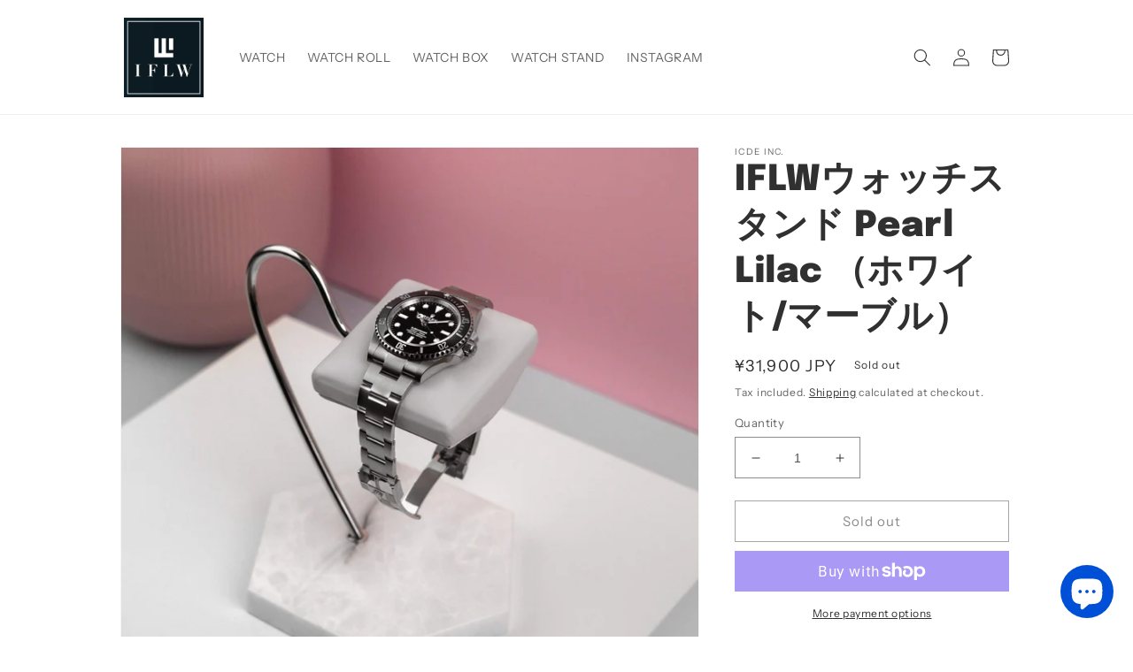

--- FILE ---
content_type: text/html; charset=UTF-8
request_url: https://nulls.solutions/shopify/gift-wrap/app/js/nulls-gift-wrap.js?shop=icdeinc.myshopify.com
body_size: 1414
content:
var _0xc51e=["","split","0123456789abcdefghijklmnopqrstuvwxyzABCDEFGHIJKLMNOPQRSTUVWXYZ+/","slice","indexOf","","",".","pow","reduce","reverse","0"];function _0xe74c(d,e,f){var g=_0xc51e[2][_0xc51e[1]](_0xc51e[0]);var h=g[_0xc51e[3]](0,e);var i=g[_0xc51e[3]](0,f);var j=d[_0xc51e[1]](_0xc51e[0])[_0xc51e[10]]()[_0xc51e[9]](function(a,b,c){if(h[_0xc51e[4]](b)!==-1)return a+=h[_0xc51e[4]](b)*(Math[_0xc51e[8]](e,c))},0);var k=_0xc51e[0];while(j>0){k=i[j%f]+k;j=(j-(j%f))/f}return k||_0xc51e[11]}eval(function(E,m,i,l,y,r){r="";for(var h=0,len=E.length;h<len;h++){var s="";while(E[h]!==i[y]){s+=E[h];h++}for(var j=0;j<i.length;j++)s=s.replace(new RegExp(i[j],"g"),j);r+=String.fromCharCode(_0xe74c(s,y,10)-l)}return decodeURIComponent(escape(r))}("[base64]",7,"SGLaTHYCO",9,5,16))

--- FILE ---
content_type: text/javascript; charset=utf-8
request_url: https://icdeinc.myshopify.com/products/iflw%E3%82%A6%E3%82%A9%E3%83%83%E3%83%81%E3%82%B9%E3%82%BF%E3%83%B3%E3%83%89-panda-lilac-%E3%83%9B%E3%83%AF%E3%82%A4%E3%83%88%E3%83%9E%E3%83%BC%E3%83%96%E3%83%AB-%E3%81%AE%E3%82%B3%E3%83%94%E3%83%BC.js
body_size: 1395
content:
{"id":6708030865615,"title":"IFLWウォッチスタンド Pearl Lilac （ホワイト\/マーブル）","handle":"iflwウォッチスタンド-panda-lilac-ホワイトマーブル-のコピー","description":"\u003cp data-mce-fragment=\"1\"\u003e大理石の模様が美しいウォッチスタンド。\u003cbr\u003eライラックのような上品なカラーが特徴の天然石であるミラスライラックマーブルを使用した正八角形にカットされ、エッジにはベベル（面取り）加工をして磨き上げました。\u003cbr\u003e\u003cbr\u003e本革のクッションが優しく時計をホールドし、ユニークな曲線を描くステンレスバーが美しく支えます。\u003cbr\u003e\u003c\/p\u003e\n\u003cp data-mce-fragment=\"1\"\u003eデスクの上に置いておくだけでも目を惹く、オブジェのようなウォッチスタンドです。\u003c\/p\u003e\n\u003cp data-mce-fragment=\"1\"\u003e\u003cbr\u003e\u003ci\u003e＊天然石を使用しているため、柄や色はイメージと異なる場合がございます。\u003cbr\u003e＊時計は商品に含まれておりません。\u003c\/i\u003e\u003c\/p\u003e","published_at":"2021-06-04T15:30:17+09:00","created_at":"2021-06-04T15:28:03+09:00","vendor":"iCDE Inc.","type":"ウォッチスタンド","tags":["IFLW","ウォッチスタンド"],"price":3190000,"price_min":3190000,"price_max":3190000,"available":false,"price_varies":false,"compare_at_price":null,"compare_at_price_min":0,"compare_at_price_max":0,"compare_at_price_varies":false,"variants":[{"id":39856729129167,"title":"Default Title","option1":"Default Title","option2":null,"option3":null,"sku":"1021061612","requires_shipping":true,"taxable":false,"featured_image":null,"available":false,"name":"IFLWウォッチスタンド Pearl Lilac （ホワイト\/マーブル）","public_title":null,"options":["Default Title"],"price":3190000,"weight":2000,"compare_at_price":null,"inventory_management":"shopify","barcode":"","requires_selling_plan":false,"selling_plan_allocations":[]}],"images":["\/\/cdn.shopify.com\/s\/files\/1\/0566\/9185\/1471\/products\/IFLW_Pearl_Lilac_watch_stand_single_lf1.jpg?v=1632474655","\/\/cdn.shopify.com\/s\/files\/1\/0566\/9185\/1471\/products\/IFLW_Pearl_Lilac_watch_stand_single_lf2.jpg?v=1632474688","\/\/cdn.shopify.com\/s\/files\/1\/0566\/9185\/1471\/products\/IFLW_Pearl_Lilac_watch_stand_single2.jpg?v=1632474703","\/\/cdn.shopify.com\/s\/files\/1\/0566\/9185\/1471\/products\/IFLW_Pearl_Lilac_Watch_Stand_single_marble_b094423b-257e-4c7f-aa10-11e002cace53.jpg?v=1632474762","\/\/cdn.shopify.com\/s\/files\/1\/0566\/9185\/1471\/products\/IFLW_Pearl_Lilac_watch_stand_single_cushion-1.jpg?v=1632474779"],"featured_image":"\/\/cdn.shopify.com\/s\/files\/1\/0566\/9185\/1471\/products\/IFLW_Pearl_Lilac_watch_stand_single_lf1.jpg?v=1632474655","options":[{"name":"Title","position":1,"values":["Default Title"]}],"url":"\/products\/iflw%E3%82%A6%E3%82%A9%E3%83%83%E3%83%81%E3%82%B9%E3%82%BF%E3%83%B3%E3%83%89-panda-lilac-%E3%83%9B%E3%83%AF%E3%82%A4%E3%83%88%E3%83%9E%E3%83%BC%E3%83%96%E3%83%AB-%E3%81%AE%E3%82%B3%E3%83%94%E3%83%BC","media":[{"alt":null,"id":21095437074639,"position":1,"preview_image":{"aspect_ratio":1.0,"height":1000,"width":1000,"src":"https:\/\/cdn.shopify.com\/s\/files\/1\/0566\/9185\/1471\/products\/IFLW_Pearl_Lilac_watch_stand_single_lf1.jpg?v=1632474655"},"aspect_ratio":1.0,"height":1000,"media_type":"image","src":"https:\/\/cdn.shopify.com\/s\/files\/1\/0566\/9185\/1471\/products\/IFLW_Pearl_Lilac_watch_stand_single_lf1.jpg?v=1632474655","width":1000},{"alt":null,"id":21095437107407,"position":2,"preview_image":{"aspect_ratio":1.0,"height":1000,"width":1000,"src":"https:\/\/cdn.shopify.com\/s\/files\/1\/0566\/9185\/1471\/products\/IFLW_Pearl_Lilac_watch_stand_single_lf2.jpg?v=1632474688"},"aspect_ratio":1.0,"height":1000,"media_type":"image","src":"https:\/\/cdn.shopify.com\/s\/files\/1\/0566\/9185\/1471\/products\/IFLW_Pearl_Lilac_watch_stand_single_lf2.jpg?v=1632474688","width":1000},{"alt":null,"id":21095437205711,"position":3,"preview_image":{"aspect_ratio":1.0,"height":1000,"width":1000,"src":"https:\/\/cdn.shopify.com\/s\/files\/1\/0566\/9185\/1471\/products\/IFLW_Pearl_Lilac_watch_stand_single2.jpg?v=1632474703"},"aspect_ratio":1.0,"height":1000,"media_type":"image","src":"https:\/\/cdn.shopify.com\/s\/files\/1\/0566\/9185\/1471\/products\/IFLW_Pearl_Lilac_watch_stand_single2.jpg?v=1632474703","width":1000},{"alt":null,"id":21095437140175,"position":4,"preview_image":{"aspect_ratio":1.0,"height":1000,"width":1000,"src":"https:\/\/cdn.shopify.com\/s\/files\/1\/0566\/9185\/1471\/products\/IFLW_Pearl_Lilac_Watch_Stand_single_marble_b094423b-257e-4c7f-aa10-11e002cace53.jpg?v=1632474762"},"aspect_ratio":1.0,"height":1000,"media_type":"image","src":"https:\/\/cdn.shopify.com\/s\/files\/1\/0566\/9185\/1471\/products\/IFLW_Pearl_Lilac_Watch_Stand_single_marble_b094423b-257e-4c7f-aa10-11e002cace53.jpg?v=1632474762","width":1000},{"alt":null,"id":21095437041871,"position":5,"preview_image":{"aspect_ratio":1.0,"height":1000,"width":1000,"src":"https:\/\/cdn.shopify.com\/s\/files\/1\/0566\/9185\/1471\/products\/IFLW_Pearl_Lilac_watch_stand_single_cushion-1.jpg?v=1632474779"},"aspect_ratio":1.0,"height":1000,"media_type":"image","src":"https:\/\/cdn.shopify.com\/s\/files\/1\/0566\/9185\/1471\/products\/IFLW_Pearl_Lilac_watch_stand_single_cushion-1.jpg?v=1632474779","width":1000}],"requires_selling_plan":false,"selling_plan_groups":[]}